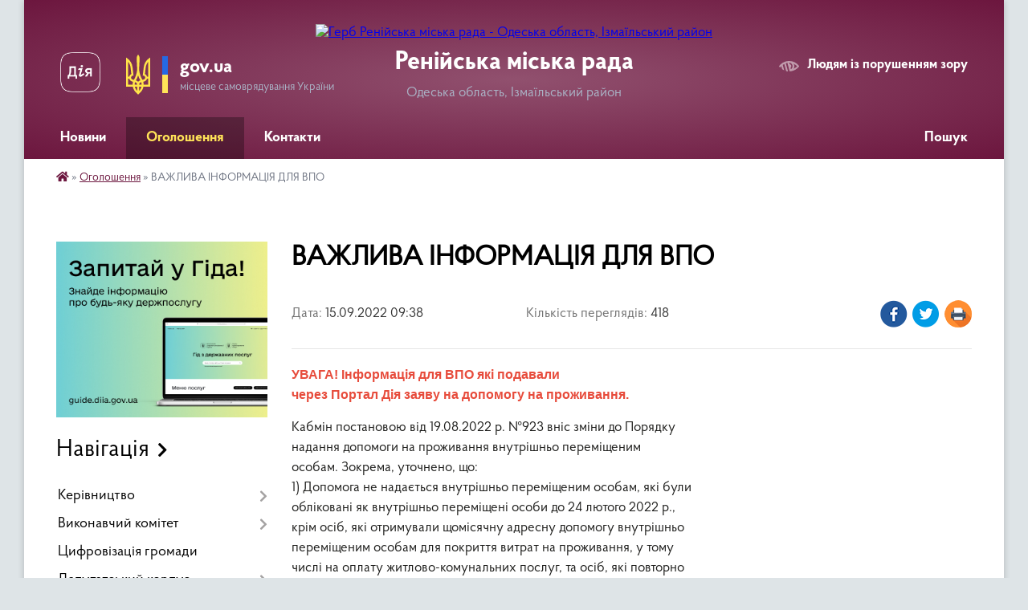

--- FILE ---
content_type: text/html; charset=UTF-8
request_url: https://reniyska-gromada.gov.ua/news/1663224044/
body_size: 13148
content:
<!DOCTYPE html>
<html lang="uk">
<head>
	<!--[if IE]><meta http-equiv="X-UA-Compatible" content="IE=edge"><![endif]-->
	<meta charset="utf-8">
	<meta name="viewport" content="width=device-width, initial-scale=1">
	<!--[if IE]><script>
		document.createElement('header');
		document.createElement('nav');
		document.createElement('main');
		document.createElement('section');
		document.createElement('article');
		document.createElement('aside');
		document.createElement('footer');
		document.createElement('figure');
		document.createElement('figcaption');
	</script><![endif]-->
	<title>ВАЖЛИВА ІНФОРМАЦІЯ ДЛЯ ВПО | Ренійська міська рада</title>
	<meta name="description" content="УВАГА! Інформація для ВПО які подавали. через Портал Дія заяву на допомогу на проживання.. . Кабмін постановою від 19.08.2022 р. №923 вніс зміни до Порядку. надання допомоги на проживання внутрішньо переміщеним. особам. ">
	<meta name="keywords" content="ВАЖЛИВА, ІНФОРМАЦІЯ, ДЛЯ, ВПО, |, Ренійська, міська, рада">

	
		<meta property="og:image" content="https://rada.info/upload/users_files/35549578/2097ac3687147edf60dd440f5b0bc80f.jpg">
	<meta property="og:image:width" content="940">
	<meta property="og:image:height" content="514">
			<meta property="og:title" content="ВАЖЛИВА ІНФОРМАЦІЯ ДЛЯ ВПО">
			<meta property="og:description" content="УВАГА! Інформація для ВПО які подавали
через Портал Дія заяву на допомогу на проживання.">
			<meta property="og:type" content="article">
	<meta property="og:url" content="https://reniyska-gromada.gov.ua/news/1663224044/">
		
		<link rel="apple-touch-icon" sizes="57x57" href="https://reniyska-gromada.gov.ua/apple-icon-57x57.png">
	<link rel="apple-touch-icon" sizes="60x60" href="https://reniyska-gromada.gov.ua/apple-icon-60x60.png">
	<link rel="apple-touch-icon" sizes="72x72" href="https://reniyska-gromada.gov.ua/apple-icon-72x72.png">
	<link rel="apple-touch-icon" sizes="76x76" href="https://reniyska-gromada.gov.ua/apple-icon-76x76.png">
	<link rel="apple-touch-icon" sizes="114x114" href="https://reniyska-gromada.gov.ua/apple-icon-114x114.png">
	<link rel="apple-touch-icon" sizes="120x120" href="https://reniyska-gromada.gov.ua/apple-icon-120x120.png">
	<link rel="apple-touch-icon" sizes="144x144" href="https://reniyska-gromada.gov.ua/apple-icon-144x144.png">
	<link rel="apple-touch-icon" sizes="152x152" href="https://reniyska-gromada.gov.ua/apple-icon-152x152.png">
	<link rel="apple-touch-icon" sizes="180x180" href="https://reniyska-gromada.gov.ua/apple-icon-180x180.png">
	<link rel="icon" type="image/png" sizes="192x192" href="https://reniyska-gromada.gov.ua/android-icon-192x192.png">
	<link rel="icon" type="image/png" sizes="32x32" href="https://reniyska-gromada.gov.ua/favicon-32x32.png">
	<link rel="icon" type="image/png" sizes="96x96" href="https://reniyska-gromada.gov.ua/favicon-96x96.png">
	<link rel="icon" type="image/png" sizes="16x16" href="https://reniyska-gromada.gov.ua/favicon-16x16.png">
	<link rel="manifest" href="https://reniyska-gromada.gov.ua/manifest.json">
	<meta name="msapplication-TileColor" content="#ffffff">
	<meta name="msapplication-TileImage" content="https://reniyska-gromada.gov.ua/ms-icon-144x144.png">
	<meta name="theme-color" content="#ffffff">
	
	<meta name=
		<meta name="robots" content="">
	
    <link rel="preload" href="https://cdnjs.cloudflare.com/ajax/libs/font-awesome/5.9.0/css/all.min.css" as="style">
	<link rel="stylesheet" href="https://cdnjs.cloudflare.com/ajax/libs/font-awesome/5.9.0/css/all.min.css" integrity="sha512-q3eWabyZPc1XTCmF+8/LuE1ozpg5xxn7iO89yfSOd5/oKvyqLngoNGsx8jq92Y8eXJ/IRxQbEC+FGSYxtk2oiw==" crossorigin="anonymous" referrerpolicy="no-referrer" />

    <link rel="preload" href="//gromada.org.ua/themes/km2/css/styles_vip.css?v=3.34" as="style">
	<link rel="stylesheet" href="//gromada.org.ua/themes/km2/css/styles_vip.css?v=3.34">
	<link rel="stylesheet" href="//gromada.org.ua/themes/km2/css/103942/theme_vip.css?v=1768825202">
	
		<!--[if lt IE 9]>
	<script src="https://oss.maxcdn.com/html5shiv/3.7.2/html5shiv.min.js"></script>
	<script src="https://oss.maxcdn.com/respond/1.4.2/respond.min.js"></script>
	<![endif]-->
	<!--[if gte IE 9]>
	<style type="text/css">
		.gradient { filter: none; }
	</style>
	<![endif]-->

</head>
<body class="">

	<a href="#top_menu" class="skip-link link" aria-label="Перейти до головного меню (Alt+1)" accesskey="1">Перейти до головного меню (Alt+1)</a>
	<a href="#left_menu" class="skip-link link" aria-label="Перейти до бічного меню (Alt+2)" accesskey="2">Перейти до бічного меню (Alt+2)</a>
    <a href="#main_content" class="skip-link link" aria-label="Перейти до головного вмісту (Alt+3)" accesskey="3">Перейти до текстового вмісту (Alt+3)</a>




	
	<div class="wrap">
		
		<header>
			<div class="header_wrap">
				<div class="logo">
					<a href="https://reniyska-gromada.gov.ua/" id="logo" class="form_2">
						<img src="https://rada.info/upload/users_files/35549578/gerb/Reni_gerb.png" alt="Герб Ренійська міська рада - Одеська область, Ізмаїльський район">
					</a>
				</div>
				<div class="title">
					<div class="slogan_1">Ренійська міська рада</div>
					<div class="slogan_2">Одеська область, Ізмаїльський район</div>
				</div>
				<div class="gov_ua_block">
					<a class="diia" href="https://diia.gov.ua/" target="_blank" rel="nofollow" title="Державні послуги онлайн"><img src="//gromada.org.ua/themes/km2/img/diia.png" alt="Логотип Diia"></a>
					<img src="//gromada.org.ua/themes/km2/img/gerb.svg" class="gerb" alt="Герб України">
					<span class="devider"></span>
					<div class="title">
						<b>gov.ua</b>
						<span>місцеве самоврядування України</span>
					</div>
				</div>
								<div class="alt_link">
					<a href="#" rel="nofollow" title="Режим високої контастності" onclick="return set_special('d30fd3f489b6629bba2184d40079af3f99208fbc');">Людям із порушенням зору</a>
				</div>
								
				<section class="top_nav">
					<nav class="main_menu" id="top_menu">
						<ul>
														<li class="">
								<a href="https://reniyska-gromada.gov.ua/news/"><span>Новини</span></a>
																							</li>
														<li class="active">
								<a href="https://reniyska-gromada.gov.ua/ogoloshennya-10-24-55-16-10-2021/"><span>Оголошення</span></a>
																							</li>
														<li class="">
								<a href="https://reniyska-gromada.gov.ua/feedback/"><span>Контакти</span></a>
																							</li>
																				</ul>
					</nav>
					&nbsp;
					<button class="menu-button" id="open-button"><i class="fas fa-bars"></i> Меню сайту</button>
					<a href="https://reniyska-gromada.gov.ua/search/" rel="nofollow" class="search_button">Пошук</a>
				</section>
				
			</div>
		</header>
				
		<section class="bread_crumbs">
		<div xmlns:v="http://rdf.data-vocabulary.org/#"><a href="https://reniyska-gromada.gov.ua/" title="Головна сторінка"><i class="fas fa-home"></i></a> &raquo; <a href="https://reniyska-gromada.gov.ua/ogoloshennya-10-24-55-16-10-2021/" aria-current="page">Оголошення</a>  &raquo; <span>ВАЖЛИВА ІНФОРМАЦІЯ ДЛЯ ВПО</span></div>
	</section>
	
	<section class="center_block">
		<div class="row">
			<div class="grid-25 fr">
				<aside>
				
										<div class="diia_guide">
						<a href="https://guide.diia.gov.ua/" rel="nofollow" target="_blank" title="Гід державних послуг"><img src="https://gromada.org.ua/upload/diia_guide.jpg" alt="Банер - гід державних послуг"></a>
					</div>
									
										<div class="sidebar_title">Навігація</div>
										
					<nav class="sidebar_menu" id="left_menu">
						<ul>
														<li class=" has-sub">
								<a href="https://reniyska-gromada.gov.ua/kerivnictvo-10-28-31-16-10-2021/"><span>Керівництво</span></a>
																<button onclick="return show_next_level(this);" aria-label="Показати підменю"></button>
																								<ul>
																		<li class="">
										<a href="https://reniyska-gromada.gov.ua/miskij-golova-09-23-16-23-09-2025/"><span>Міський голова</span></a>
																													</li>
																		<li class="">
										<a href="https://reniyska-gromada.gov.ua/pershij-zastupnik-miskogo-golovi-09-23-36-23-09-2025/"><span>Перший заступник міського голови</span></a>
																													</li>
																		<li class="">
										<a href="https://reniyska-gromada.gov.ua/zastupniki-miskogo-golovi-z-pitan-diyalnosti-vikonavchih-organiv-09-23-49-23-09-2025/"><span>Заступники міського голови з питань діяльності виконавчих органів</span></a>
																													</li>
																		<li class="">
										<a href="https://reniyska-gromada.gov.ua/sekretar-miskoi-radi-09-24-02-23-09-2025/"><span>Секретар міської ради</span></a>
																													</li>
																		<li class="">
										<a href="https://reniyska-gromada.gov.ua/kerujuchij-spravami-vikonavchogo-komitetu-09-24-24-23-09-2025/"><span>Керуючий справами (секретар) виконавчого комітету</span></a>
																													</li>
																		<li class="">
										<a href="https://reniyska-gromada.gov.ua/starosti-09-24-36-23-09-2025/"><span>Старости</span></a>
																													</li>
																										</ul>
															</li>
														<li class=" has-sub">
								<a href="https://reniyska-gromada.gov.ua/vikonavchij-komitet-10-34-08-16-10-2021/"><span>Виконавчий комітет</span></a>
																<button onclick="return show_next_level(this);" aria-label="Показати підменю"></button>
																								<ul>
																		<li class="">
										<a href="https://reniyska-gromada.gov.ua/sklad-vikonavchogo-komitetu-10-34-36-16-10-2021/"><span>Склад виконавчого комітету</span></a>
																													</li>
																		<li class="">
										<a href="https://reniyska-gromada.gov.ua/aparat-vikonavchogo-komitetu-10-35-02-16-10-2021/"><span>Апарат виконавчого комітету</span></a>
																													</li>
																		<li class="">
										<a href="https://reniyska-gromada.gov.ua/pasporta-bjudzhetnih-program-10-35-30-16-10-2021/"><span>Паспорта бюджетних програм</span></a>
																													</li>
																		<li class="">
										<a href="https://reniyska-gromada.gov.ua/reglament-16-20-17-26-01-2022/"><span>Положення</span></a>
																													</li>
																										</ul>
															</li>
														<li class="">
								<a href="https://reniyska-gromada.gov.ua/cifrovizaciya-gromadi-14-06-16-05-11-2021/"><span>Цифровізація громади</span></a>
																							</li>
														<li class=" has-sub">
								<a href="https://reniyska-gromada.gov.ua/deputatskij-korpus-10-37-43-16-10-2021/"><span>Депутатський корпус</span></a>
																<button onclick="return show_next_level(this);" aria-label="Показати підменю"></button>
																								<ul>
																		<li class="">
										<a href="https://reniyska-gromada.gov.ua/sklad-deputatskogo-korpusu-10-38-24-16-10-2021/"><span>Склад депутатського корпусу</span></a>
																													</li>
																		<li class="">
										<a href="https://reniyska-gromada.gov.ua/grafik-prijomu-gromadyan-10-38-59-16-10-2021/"><span>Графік прийому громадян</span></a>
																													</li>
																		<li class="">
										<a href="https://reniyska-gromada.gov.ua/poimenne-golosuvannya-10-39-26-16-10-2021/"><span>Поіменне голосування</span></a>
																													</li>
																		<li class="">
										<a href="https://reniyska-gromada.gov.ua/reglament-10-40-02-16-10-2021/"><span>Регламент</span></a>
																													</li>
																		<li class="">
										<a href="https://reniyska-gromada.gov.ua/statut-10-40-25-16-10-2021/"><span>Статут</span></a>
																													</li>
																		<li class=" has-sub">
										<a href="https://reniyska-gromada.gov.ua/postijni-komisii-10-40-52-16-10-2021/"><span>Постійні комісії</span></a>
																				<button onclick="return show_next_level(this);" aria-label="Показати підменю"></button>
																														<ul>
																						<li><a href="https://reniyska-gromada.gov.ua/grafik-roboti-09-17-45-16-02-2022/"><span>Графік роботи</span></a></li>
																																</ul>
																			</li>
																		<li class="">
										<a href="https://reniyska-gromada.gov.ua/deputatski-frakcii-16-17-09-26-01-2022/"><span>Депутатські фракції</span></a>
																													</li>
																		<li class=" has-sub">
										<a href="https://reniyska-gromada.gov.ua/8-grafik-roboti-postijnih-deputatskih-komisij-11-51-06-08-04-2025/"><span>Графік роботи постійних депутатських комісій</span></a>
																				<button onclick="return show_next_level(this);" aria-label="Показати підменю"></button>
																														<ul>
																						<li><a href="https://reniyska-gromada.gov.ua/2024-11-52-40-08-04-2025/"><span>2024</span></a></li>
																						<li><a href="https://reniyska-gromada.gov.ua/2025-11-53-20-08-04-2025/"><span>2025</span></a></li>
																																</ul>
																			</li>
																										</ul>
															</li>
														<li class=" has-sub">
								<a href="https://reniyska-gromada.gov.ua/vikonavchi-organi-vladi-10-49-14-16-10-2021/"><span>Виконавчі органи ради</span></a>
																<button onclick="return show_next_level(this);" aria-label="Показати підменю"></button>
																								<ul>
																		<li class=" has-sub">
										<a href="https://reniyska-gromada.gov.ua/viddil-osvita-10-49-38-16-10-2021/"><span>Відділ освіти</span></a>
																				<button onclick="return show_next_level(this);" aria-label="Показати підменю"></button>
																														<ul>
																						<li><a href="https://reniyska-gromada.gov.ua/informaciya-10-52-35-16-10-2021/"><span>Загальна інформація</span></a></li>
																						<li><a href="https://reniyska-gromada.gov.ua/pasporta-bjudzhetnih-program-10-53-05-16-10-2021/"><span>Паспорта бюджетних програм</span></a></li>
																						<li><a href="https://reniyska-gromada.gov.ua/reestraciya-v-zdo-11-11-30-26-12-2024/"><span>Реєстрація в ЗДО</span></a></li>
																																</ul>
																			</li>
																		<li class=" has-sub">
										<a href="https://reniyska-gromada.gov.ua/viddil-kultura-10-54-06-16-10-2021/"><span>Відділ культури, туризму, молоді та спорту</span></a>
																				<button onclick="return show_next_level(this);" aria-label="Показати підменю"></button>
																														<ul>
																						<li><a href="https://reniyska-gromada.gov.ua/informaciya-10-54-33-16-10-2021/"><span>Загальна інформація</span></a></li>
																						<li><a href="https://reniyska-gromada.gov.ua/pasporta-bjudzhetnih-program-10-54-57-16-10-2021/"><span>Паспорта бюджетних програм</span></a></li>
																																</ul>
																			</li>
																		<li class=" has-sub">
										<a href="https://reniyska-gromada.gov.ua/finansovogo-upravlinnya-11-09-45-16-10-2021/"><span>Фінансове управління</span></a>
																				<button onclick="return show_next_level(this);" aria-label="Показати підменю"></button>
																														<ul>
																						<li><a href="https://reniyska-gromada.gov.ua/informaciya-11-10-11-16-10-2021/"><span>Інформація</span></a></li>
																						<li><a href="https://reniyska-gromada.gov.ua/pasporta-bjudzhetnih-program-11-10-33-16-10-2021/"><span>Паспорта бюджетних програм</span></a></li>
																																</ul>
																			</li>
																		<li class=" has-sub">
										<a href="https://reniyska-gromada.gov.ua/sluzhba-u-spravah-ditej-11-10-56-16-10-2021/"><span>Служба у справах дітей</span></a>
																				<button onclick="return show_next_level(this);" aria-label="Показати підменю"></button>
																														<ul>
																						<li><a href="https://reniyska-gromada.gov.ua/informaciya-11-11-27-16-10-2021/"><span>Інформація</span></a></li>
																						<li><a href="https://reniyska-gromada.gov.ua/pasporta-bjudzhetnih-program-11-11-58-16-10-2021/"><span>Паспорта бюджетних програм</span></a></li>
																																</ul>
																			</li>
																										</ul>
															</li>
														<li class="">
								<a href="https://reniyska-gromada.gov.ua/informaciya-roboti-komisij-schodo-nadannya-kompensacii-poshkodzhenogo-majna-v-naslidok-bojovih-dij-14-07-38-12-10-2023/"><span>Інформація роботи комісій щодо надання компенсації пошкодженого майна внаслідок бойових дій</span></a>
																							</li>
														<li class="">
								<a href="https://reniyska-gromada.gov.ua/informaciya-dlya-vnutrishno-peremischenih-osib-10-25-30-17-08-2023/"><span>Інформація для внутрішньо переміщених осіб</span></a>
																							</li>
														<li class="">
								<a href="https://reniyska-gromada.gov.ua/miscevi-podatki-ta-zbori-13-13-11-04-11-2021/"><span>Місцеві податки та збори</span></a>
																							</li>
														<li class=" has-sub">
								<a href="https://reniyska-gromada.gov.ua/cnap-11-12-25-16-10-2021/"><span>Відділ «Центр надання адміністративних послуг» апарату виконавчого комітету Ренійської міської ради Ізмаїльського району Одеської області</span></a>
																<button onclick="return show_next_level(this);" aria-label="Показати підменю"></button>
																								<ul>
																		<li class="">
										<a href="https://reniyska-gromada.gov.ua/zagalna-informaciya-11-14-57-16-10-2021/"><span>Загальна інформація</span></a>
																													</li>
																		<li class="">
										<a href="https://reniyska-gromada.gov.ua/grafik-roboti-11-12-50-16-10-2021/"><span>Графік роботи</span></a>
																													</li>
																		<li class="">
										<a href="https://reniyska-gromada.gov.ua/perelik-administrativnih-poslug-11-13-33-16-10-2021/"><span>Перелік адміністративних послуг</span></a>
																													</li>
																		<li class="">
										<a href="https://reniyska-gromada.gov.ua/informacijna-kartka-administrativnoi-poslugi-11-14-03-16-10-2021/"><span>Інформаційні картки адміністративних послуг</span></a>
																													</li>
																		<li class="">
										<a href="https://reniyska-gromada.gov.ua/reglament-11-14-26-16-10-2021/"><span>Регламент</span></a>
																													</li>
																		<li class="">
										<a href="https://reniyska-gromada.gov.ua/qrkodi-dlya-sheringu-dokumentiv-v-dii-11-33-51-10-06-2022/"><span>QR-коди для шерінгу документів в Дії</span></a>
																													</li>
																		<li class="">
										<a href="https://reniyska-gromada.gov.ua/platizhni-rekviziti-dlya-oplati-platnih-administrativnih-poslug-14-03-33-28-09-2023/"><span>Платіжні реквізити для оплати платних адміністративних послуг</span></a>
																													</li>
																		<li class="">
										<a href="https://reniyska-gromada.gov.ua/informaciya-dlya-naselennya-12-18-33-12-02-2025/"><span>Інформація для населення</span></a>
																													</li>
																		<li class="">
										<a href="https://reniyska-gromada.gov.ua/edine-vikno-veterana-10-46-36-28-02-2025/"><span>"Єдине вікно ветерана"</span></a>
																													</li>
																		<li class="">
										<a href="https://reniyska-gromada.gov.ua/viddil-centr-nadannya-administrativnih-poslug-aparatu-vikonavchogo-komitetu-renijskoi-miskoi-radi-izmailskogo-rajonu-odeskoi-oblasti-14-45-34-22-07-2025/"><span>Пересувне віддалене робоче місце</span></a>
																													</li>
																		<li class="">
										<a href="https://reniyska-gromada.gov.ua/polozhennya-pro-cnap-17-32-57-13-06-2023/"><span>Положення про ЦНАП</span></a>
																													</li>
																										</ul>
															</li>
														<li class=" has-sub">
								<a href="https://reniyska-gromada.gov.ua/viddil-socialnogo-zahistu-naselennya-renijskoi-miskoi-radi-izmailskogo-rajonu-odeskoi-oblasti-12-33-17-15-07-2025/"><span>Відділ соціального захисту населення Ренійської міської ради Ізмаїльського району Одеської області</span></a>
																<button onclick="return show_next_level(this);" aria-label="Показати підменю"></button>
																								<ul>
																		<li class="">
										<a href="https://reniyska-gromada.gov.ua/zagalna-informaciya-15-17-42-29-09-2025/"><span>Загальна інформація</span></a>
																													</li>
																		<li class="">
										<a href="https://reniyska-gromada.gov.ua/grafik-roboti-17-18-10-11-09-2025/"><span>Графік роботи</span></a>
																													</li>
																										</ul>
															</li>
														<li class=" has-sub">
								<a href="https://reniyska-gromada.gov.ua/oficijni-dokumenti-11-15-20-16-10-2021/"><span>Офіційні документи</span></a>
																<button onclick="return show_next_level(this);" aria-label="Показати підменю"></button>
																								<ul>
																		<li class="">
										<a href="https://reniyska-gromada.gov.ua/rozporyadzhennya-miskogo-golovi-11-15-46-16-10-2021/"><span>Розпорядження міського голови</span></a>
																													</li>
																		<li class="">
										<a href="https://reniyska-gromada.gov.ua/proekti-rishen-miskoi-radi-11-16-12-16-10-2021/"><span>Проєкти рішень міської ради</span></a>
																													</li>
																		<li class=" has-sub">
										<a href="https://reniyska-gromada.gov.ua/rishennya-miskoi-radi-11-16-45-16-10-2021/"><span>Рішення міської ради</span></a>
																				<button onclick="return show_next_level(this);" aria-label="Показати підменю"></button>
																														<ul>
																						<li><a href="https://reniyska-gromada.gov.ua/perelik-rishen-20oi-pozachergovoi-sesii-renijskoi-miskoi-radi-viii-sklikannya-15-44-09-18-02-2022/"><span>ПЕРЕЛІК  рішень 20-ої позачергової сесії Ренійської міської ради VIII скликання</span></a></li>
																																</ul>
																			</li>
																		<li class="">
										<a href="https://reniyska-gromada.gov.ua/proekti-rishen-vikonavchogo-komitetu-11-17-22-16-10-2021/"><span>Проєкти рішень виконавчого комітету</span></a>
																													</li>
																		<li class=" has-sub">
										<a href="https://reniyska-gromada.gov.ua/rishennya-vikonavchogo-komitetu-11-17-49-16-10-2021/"><span>Рішення виконавчого комітету</span></a>
																				<button onclick="return show_next_level(this);" aria-label="Показати підменю"></button>
																														<ul>
																						<li><a href="https://reniyska-gromada.gov.ua/rishennya-vikonavchogo-komitetu-2025-12-31-55-21-01-2025/"><span>Рішення виконавчого комітету за 2025 рік</span></a></li>
																																</ul>
																			</li>
																		<li class="">
										<a href="https://reniyska-gromada.gov.ua/protokoli-vikonavchogo-komitetu-11-18-20-16-10-2021/"><span>Протоколи виконавчого комітету</span></a>
																													</li>
																		<li class="">
										<a href="https://reniyska-gromada.gov.ua/protokoli-komisii-z-pitan-tb-ta-ns-11-18-49-16-10-2021/"><span>Протоколи Комісії з питань ТБ та НС</span></a>
																													</li>
																		<li class="">
										<a href="https://reniyska-gromada.gov.ua/reestr-galuzevihmizhgaluzevih-teritorialnih-ugod-kolektivnih-dogovoriv-zmin-i-dopovnen-do-nih-11-19-21-16-10-2021/"><span>Реєстр галузевих (міжгалузевих), територіальних угод, колективних договорів, змін і доповнень до них</span></a>
																													</li>
																		<li class="">
										<a href="https://reniyska-gromada.gov.ua/komunalne-majno-09-16-20-12-11-2021/"><span>Комунальне майно</span></a>
																													</li>
																		<li class="">
										<a href="https://reniyska-gromada.gov.ua/mistobuduvannya-ta-arhitektura-09-43-34-24-11-2021/"><span>Містобудування та архітектура</span></a>
																													</li>
																										</ul>
															</li>
														<li class=" has-sub">
								<a href="https://reniyska-gromada.gov.ua/kadrova-politika-11-19-53-16-10-2021/"><span>Кадрова політика</span></a>
																<button onclick="return show_next_level(this);" aria-label="Показати підменю"></button>
																								<ul>
																		<li class="">
										<a href="https://reniyska-gromada.gov.ua/vakansii-12-00-32-12-09-2025/"><span>Вакансії</span></a>
																													</li>
																										</ul>
															</li>
														<li class="">
								<a href="https://reniyska-gromada.gov.ua/renijska-rajona-filiya-odeskogo-oblasnogo-centu-11-20-37-16-10-2021/"><span>Ренійський відділ Ізмаїльської філії Одеського обласного центру зайнятості</span></a>
																							</li>
														<li class="">
								<a href="https://reniyska-gromada.gov.ua/realizaciya-zakonu-pro-ochischennya-vladi-11-21-00-16-10-2021/"><span>Реалізація Закону «Про очищення влади»</span></a>
																							</li>
														<li class="">
								<a href="https://reniyska-gromada.gov.ua/derzhavna-podatkova-sluzhba-informue-11-21-22-16-10-2021/"><span>Державна податкова служба інформує</span></a>
																							</li>
														<li class=" has-sub">
								<a href="https://reniyska-gromada.gov.ua/ku-centr-nadannya-socialnih-poslug-09-11-44-12-11-2021/"><span>КУ «Центр надання соціальних послуг»</span></a>
																<button onclick="return show_next_level(this);" aria-label="Показати підменю"></button>
																								<ul>
																		<li class="">
										<a href="https://reniyska-gromada.gov.ua/zagalna-informaciya-17-40-22-11-09-2025/"><span>Загальна інформація</span></a>
																													</li>
																		<li class="">
										<a href="https://reniyska-gromada.gov.ua/grafik-roboti-17-44-40-11-09-2025/"><span>Графік роботи</span></a>
																													</li>
																		<li class="">
										<a href="https://reniyska-gromada.gov.ua/pro-nas-15-24-51-08-10-2025/"><span>Про нас</span></a>
																													</li>
																										</ul>
															</li>
														<li class="">
								<a href="https://reniyska-gromada.gov.ua/gromadski-obgovorennya-12-29-29-08-04-2022/"><span>Громадські обговорення</span></a>
																							</li>
														<li class=" has-sub">
								<a href="https://reniyska-gromada.gov.ua/komunalne-pidpriemstvo-vodokanal renijskoi-miskoi-radi-16-32-42-27-03-2023/"><span>Комунальне Підприємство «ВОДОКАНАЛ» Ренійської міської ради</span></a>
																<button onclick="return show_next_level(this);" aria-label="Показати підменю"></button>
																								<ul>
																		<li class="">
										<a href="https://reniyska-gromada.gov.ua/novini-16-36-11-27-03-2023/"><span>Новини</span></a>
																													</li>
																		<li class="">
										<a href="https://reniyska-gromada.gov.ua/korisna-informaciya-16-44-06-27-03-2023/"><span>Корисна інформація</span></a>
																													</li>
																										</ul>
															</li>
														<li class=" has-sub">
								<a href="https://reniyska-gromada.gov.ua/regulyatorna-politika-15-47-27-02-06-2022/"><span>Регуляторна політика</span></a>
																<button onclick="return show_next_level(this);" aria-label="Показати підменю"></button>
																								<ul>
																		<li class="">
										<a href="https://reniyska-gromada.gov.ua/vidpovidalna-posadova-osoba-z-derzhavnoi-regulyatornoi-politiki-15-48-38-02-06-2022/"><span>Відповідальна посадова особа з державної регуляторної політики</span></a>
																													</li>
																		<li class=" has-sub">
										<a href="https://reniyska-gromada.gov.ua/pro-zatverdzhennya-planu-diyalnosti-z-pidgotovki-proektiv-regulyatornih-aktiv-ta-vidstezhen-ih-rezultativnosti-15-51-03-02-06-2022/"><span>Про затвердження плану діяльності з підготовки проектів регуляторних актів та відстежень їх результативності</span></a>
																				<button onclick="return show_next_level(this);" aria-label="Показати підменю"></button>
																														<ul>
																						<li><a href="https://reniyska-gromada.gov.ua/2023-rik-17-53-03-26-09-2025/"><span>2023 рік</span></a></li>
																						<li><a href="https://reniyska-gromada.gov.ua/2022-rik-17-54-43-26-09-2025/"><span>2022 рік</span></a></li>
																						<li><a href="https://reniyska-gromada.gov.ua/2021-rik-17-56-11-26-09-2025/"><span>2021 рік</span></a></li>
																						<li><a href="https://reniyska-gromada.gov.ua/2020-rik-17-58-12-26-09-2025/"><span>2020 рік</span></a></li>
																						<li><a href="https://reniyska-gromada.gov.ua/2019-rik-17-58-48-26-09-2025/"><span>2019 рік</span></a></li>
																																</ul>
																			</li>
																		<li class=" has-sub">
										<a href="https://reniyska-gromada.gov.ua/poryadok-prisvoennya-ta-zmini-poshtovih-adres-ob’ektam-neruhomogo-majna-v-misti-reni-15-52-11-02-06-2022/"><span>Проекти регуляторних актів</span></a>
																				<button onclick="return show_next_level(this);" aria-label="Показати підменю"></button>
																														<ul>
																						<li><a href="https://reniyska-gromada.gov.ua/2021-rik-18-16-45-26-09-2025/"><span>2021 рік</span></a></li>
																						<li><a href="https://reniyska-gromada.gov.ua/2019-rik-18-17-33-26-09-2025/"><span>2019 рік</span></a></li>
																																</ul>
																			</li>
																		<li class=" has-sub">
										<a href="https://reniyska-gromada.gov.ua/analiz-regulyatornogo-vplivu-proektu-rishennya-renijskoi-miskoi-radi-15-53-05-02-06-2022/"><span>Аналіз регуляторного впливу проекту рішення Ренійської міської ради</span></a>
																				<button onclick="return show_next_level(this);" aria-label="Показати підменю"></button>
																														<ul>
																						<li><a href="https://reniyska-gromada.gov.ua/2021-rik-18-29-29-26-09-2025/"><span>2021 рік</span></a></li>
																						<li><a href="https://reniyska-gromada.gov.ua/2019-rik-18-30-12-26-09-2025/"><span>2019 рік</span></a></li>
																																</ul>
																			</li>
																		<li class="">
										<a href="https://reniyska-gromada.gov.ua/reestr-dijuchih-regulyatornih-aktiv-15-53-38-02-06-2022/"><span>Реєстр діючих регуляторних актів</span></a>
																													</li>
																		<li class="">
										<a href="https://reniyska-gromada.gov.ua/povidomlennya-17-25-11-26-09-2025/"><span>Повідомлення </span></a>
																													</li>
																		<li class=" has-sub">
										<a href="https://reniyska-gromada.gov.ua/arhiv-18-02-56-26-09-2025/"><span>Архів</span></a>
																				<button onclick="return show_next_level(this);" aria-label="Показати підменю"></button>
																														<ul>
																						<li><a href="https://reniyska-gromada.gov.ua/2021-rik-18-09-23-26-09-2025/"><span>2021 рік</span></a></li>
																																</ul>
																			</li>
																		<li class="">
										<a href="https://reniyska-gromada.gov.ua/informaciya-pro-zdijsnennya-regulyatornoi-diyalnosti-19-04-20-26-09-2025/"><span>Інформація про здійснення регуляторної діяльності</span></a>
																													</li>
																		<li class="">
										<a href="https://reniyska-gromada.gov.ua/zviti-pro-vidstezhennya-rezultativnosti-regulyatornih-aktiv-19-07-42-26-09-2025/"><span>Звіти про відстеження результативності регуляторних актів</span></a>
																													</li>
																										</ul>
															</li>
														<li class="">
								<a href="https://reniyska-gromada.gov.ua/mentalne-zdorovya-11-21-11-08-01-2026/"><span>МЕНТАЛЬНЕ ЗДОРОВ'Я РЕНІЙСЬКОЇ ГРОМАДИ</span></a>
																							</li>
														<li class="">
								<a href="https://reniyska-gromada.gov.ua/privatizaciya-komunalnogo-majna-16-02-15-13-11-2025/"><span>ПРИВАТИЗАЦІЯ комунального майна</span></a>
																							</li>
														<li class="">
								<a href="https://reniyska-gromada.gov.ua/golovne-upravlinnya-derzhpraci-v-odeskij-oblasti-09-27-39-18-03-2022/"><span>Головне управління Держпраці в Одеській області</span></a>
																							</li>
														<li class="">
								<a href="https://reniyska-gromada.gov.ua/main/"><span>На головну</span></a>
																							</li>
														<li class="">
								<a href="https://reniyska-gromada.gov.ua/bezbarernist-16-31-07-05-07-2023/"><span>Безбар'єрність</span></a>
																							</li>
														<li class=" has-sub">
								<a href="https://reniyska-gromada.gov.ua/civilnij-zahist-naselennya-16-53-22-19-06-2023/"><span>ЦИВІЛЬНИЙ ЗАХИСТ НАСЕЛЕННЯ</span></a>
																<button onclick="return show_next_level(this);" aria-label="Показати підменю"></button>
																								<ul>
																		<li class="">
										<a href="https://reniyska-gromada.gov.ua/oficeriryatuvalnik-gromadi-10-21-11-16-10-2025/"><span>Ізмаїльське районне управління цивільного захисту та превентивної діяльності Головного управління ДСНС України в Одеській області</span></a>
																													</li>
																		<li class="">
										<a href="https://reniyska-gromada.gov.ua/gumanitarna-dopomoga-12-47-47-29-09-2025/"><span>Гуманітарна допомога</span></a>
																													</li>
																		<li class="">
										<a href="https://reniyska-gromada.gov.ua/obmezhennya-prav-ljudini-12-34-23-29-09-2025/"><span>Обмеження прав людини</span></a>
																													</li>
																		<li class="">
										<a href="https://reniyska-gromada.gov.ua/poperedzhennya-pro-zagrozi-12-15-14-29-09-2025/"><span>Попередження про загрози</span></a>
																													</li>
																										</ul>
															</li>
														<li class="">
								<a href="https://reniyska-gromada.gov.ua/publichni-investicii-10-50-30-31-10-2025/"><span>Публічні інвестиції</span></a>
																							</li>
														<li class="">
								<a href="https://reniyska-gromada.gov.ua/investecijna-diyalnist-09-56-45-08-09-2023/"><span>Інвестиційна діяльність</span></a>
																							</li>
														<li class=" has-sub">
								<a href="https://reniyska-gromada.gov.ua/komunalni-pidpriemstva-renijskoi-miskoi-radi-16-07-59-02-01-2024/"><span>Комунальні підприємства Ренійської міської ради</span></a>
																<button onclick="return show_next_level(this);" aria-label="Показати підменю"></button>
																								<ul>
																		<li class="">
										<a href="https://reniyska-gromada.gov.ua/viktoriya-16-08-59-02-01-2024/"><span>"Вікторія"</span></a>
																													</li>
																		<li class="">
										<a href="https://reniyska-gromada.gov.ua/izvurkaragach-16-09-19-02-01-2024/"><span>"Ізвур-Карагач"</span></a>
																													</li>
																		<li class="">
										<a href="https://reniyska-gromada.gov.ua/komunalnik-16-10-25-02-01-2024/"><span>"Комунальник"</span></a>
																													</li>
																		<li class="">
										<a href="https://reniyska-gromada.gov.ua/dzherelo-16-10-38-02-01-2024/"><span>"Джерело"</span></a>
																													</li>
																		<li class="">
										<a href="https://reniyska-gromada.gov.ua/uspih-16-10-52-02-01-2024/"><span>"Успіх"</span></a>
																													</li>
																		<li class="">
										<a href="https://reniyska-gromada.gov.ua/garant-16-11-04-02-01-2024/"><span>"Гарант"</span></a>
																													</li>
																										</ul>
															</li>
														<li class="">
								<a href="https://reniyska-gromada.gov.ua/prizovnikam-10-37-51-24-01-2024/"><span>Призовникам</span></a>
																							</li>
														<li class=" has-sub">
								<a href="https://reniyska-gromada.gov.ua/komunalne-nekomercijne-pidpriemstvo-centralna-miska-likarnya-renijskoi-miskoi-radi-11-16-21-15-04-2024/"><span>КОМУНАЛЬНЕ НЕКОМЕРЦІЙНЕ ПІДПРИЄМСТВО «ЦЕНТРАЛЬНА МІСЬКА ЛІКАРНЯ РЕНІЙСЬКОЇ МІСЬКОЇ РАДИ»</span></a>
																<button onclick="return show_next_level(this);" aria-label="Показати підменю"></button>
																								<ul>
																		<li class="">
										<a href="https://reniyska-gromada.gov.ua/grafik-prijomu-likariv-11-20-15-15-04-2024/"><span>Графік прийому лікарів</span></a>
																													</li>
																										</ul>
															</li>
														<li class="">
								<a href="https://reniyska-gromada.gov.ua/komunalne-nekomercijne-pidpriemstvo-renijskij-centr-pervinnoi-medikosanitarnoi-dopomogi-renijskoi-miskoi-radi-15-51-38-24-10-2024/"><span>КОМУНАЛЬНЕ НЕКОМЕРЦІЙНЕ ПІДПРИЄМСТВО «Ренійський центр первинної медико-санітарної допомоги» Ренійської міської ради</span></a>
																							</li>
														<li class="">
								<a href="https://reniyska-gromada.gov.ua/obҐruntuvannya-15-40-23-10-11-2023/"><span>ОБҐРУНТУВАННЯ</span></a>
																							</li>
														<li class="">
								<a href="https://reniyska-gromada.gov.ua/spisok-gromadyan-yaki-koristujutsya-pravom-pozachergovogo-oderzhannya-zhilih-primischen-vikonavchogo-komitetu-renijskoi-miskoi-radi-izmailsk-14-49-55-07-01-2025/"><span>СПИСОК громадян, які користуються правом одержання жилих приміщень виконавчого комітету Ренійської міської ради Ізмаїльського району Одеської області станом на 01.01.2026 року</span></a>
																							</li>
													</ul>
						
												
					</nav>

									
											<div class="sidebar_title">Особистий кабінет користувача</div>

<div class="petition_block">

		<div class="alert alert-warning">
		Ви не авторизовані. Для того, щоб мати змогу створювати або підтримувати петиції<br>
		<a href="#auth_petition" class="open-popup add_petition btn btn-yellow btn-small btn-block" style="margin-top: 10px;"><i class="fa fa-user"></i> авторизуйтесь</a>
	</div>
		
			<h2 style="margin: 30px 0;">Система петицій</h2>
		
					<div class="none_petition">Немає петицій, за які можна голосувати</div>
						
		
	
</div>
					
					
					
					
										<div id="banner_block">

						<p><a rel="nofollow" href="https://e-dem.ua/"><img alt="Фото без опису"  src="https://rada.info/upload/users_files/35549578/025afb062028c1f287454af43eb67abf.png" style="width: 225px; height: 79px;" /></a></p>

<p><a rel="nofollow" href="https://howareu.com/"><img alt="Фото без опису" src="https://rada.info/upload/users_files/35549578/b1b78d92c0648e3f2b0a2f65b0eb5d87.png" style="width: 200px; height: 200px;" /></a></p>

<p><img alt="Фото без опису" src="https://rada.info/upload/users_files/35549578/84196dbaab1cc6d925d0d19d63c02ff9.png" style="width: 200px; height: 202px;" /></p>

<p><a rel="nofollow" href="https://dsp.gov.ua/"><img alt="Фото без опису" src="https://rada.info/upload/users_files/35549578/88124aefb4843dbe729aceec475acc00.jpg" style="width: 200px; height: 113px;" /></a></p>

<p><a rel="nofollow" href="http://od.ukrstat.gov.ua/"><img alt="Фото без опису" src="https://rada.info/upload/users_files/35549578/c4addad087d18be9dc95941bee5685b1.png" style="width: 200px; height: 80px;" /></a></p>

<p><img alt="Фото без опису" src="https://rada.info/upload/users_files/35549578/06c28f74ab0bd3ba65a87b35c6f6de3c.jpg" style="width: 200px; height: 100px;" /></p>

<p><a rel="nofollow" href="https://u24.gov.ua/"><img alt="Фото без опису" src="https://rada.info/upload/users_files/35549578/5957b0f43e40f7fa3701da1ace084442.jpg" style="width: 200px; height: 105px;" /></a></p>

<p><a rel="nofollow" href="https://oblrada.od.gov.ua/"><img alt="Фото без опису" src="https://rada.info/upload/users_files/35549578/82c2df3957e35b16a1ee1ea59097e21b.jpg" style="width: 200px; height: 209px;" /></a></p>

<p><a rel="nofollow" href="https://oda.odessa.gov.ua/" target="_blank"><img alt="Фото без опису" src="https://rada.info/upload/users_files/35549578/7a8e91cea563fd83324fbbcde09fefac.png" style="width: 200px; height: 109px;" /></a></p>

<p><a rel="nofollow" href="https://egap.in.ua/" target="_blank"><img alt="Фото без опису" src="https://rada.info/upload/users_files/35549578/21ee782d7b27860270f0bbd3e1890b94.png" style="width: 200px; height: 151px;" /></a></p>

<p><a rel="nofollow" href="https://www.legalaid.gov.ua/"><img alt="Фото без опису" src="https://rada.info/upload/users_files/35549578/c541fa23184e95d5c51d31340611f373.png" style="width: 200px; height: 200px;" /></a></p>

<p><a rel="nofollow" href="https://auc.org.ua/" target="_blank"><img alt="Фото без опису" src="https://rada.info/upload/users_files/35549578/70f1cb1927a58a60987deb9b55f0a29a.png" style="width: 200px; height: 119px; border-width: 0px; border-style: solid;" /></a></p>

<p><a rel="nofollow" href="https://proukraine.com.ua"><img alt="proukraine.com.ua" src="https://rada.info/upload/users_files/35549578/f98e1ad67d57cbc91de3102eac068a96.jpeg" style="width: 200px; height: 167px;" /></a></p>

<p><a rel="nofollow" href="https://rdaod.com.ua/ua/main"><img alt="Фото без опису" src="https://rada.info/upload/users_files/35549578/8f8a149464e2108c2f090026e0d65427.png" style="width: 200px; height: 54px;" /></a></p>

<p><img alt="https://t.me/VPO_Reni" src="https://rada.info/upload/users_files/35549578/432be5c710bc7269ad9cae4eb46efab7.jpg" style="width: 200px; height: 281px;" /></p>
						<div class="clearfix"></div>

						
						<div class="clearfix"></div>

					</div>
				
				</aside>
			</div>
			<div class="grid-75">

				<main id="main_content">

																		<h1>ВАЖЛИВА ІНФОРМАЦІЯ ДЛЯ ВПО</h1>


<div class="row ">
	<div class="grid-30 one_news_date">
		Дата: <span>15.09.2022 09:38</span>
	</div>
	<div class="grid-30 one_news_count">
		Кількість переглядів: <span>418</span>
	</div>
		<div class="grid-30 one_news_socials">
		<button class="social_share" data-type="fb"><img src="//gromada.org.ua/themes/km2/img/share/fb.png" alt="Іконка Фейсбук"></button>
		<button class="social_share" data-type="tw"><img src="//gromada.org.ua/themes/km2/img/share/tw.png" alt="Іконка Твітер"></button>
		<button class="print_btn" onclick="window.print();"><img src="//gromada.org.ua/themes/km2/img/share/print.png" alt="Іконка принтера"></button>
	</div>
		<div class="clearfix"></div>
</div>

<hr>

<p><span style="color:#e74c3c;"><strong><span style="font-size:16px;"><span style="font-family:Arial,Helvetica,sans-serif;">УВАГА! Інформація для ВПО які подавали<br />
через Портал Дія заяву на допомогу на проживання.</span></span></strong></span></p>

<p>Кабмін постановою&nbsp;від 19.08.2022 р. №923&nbsp;вніс зміни до&nbsp;Порядку<br />
надання допомоги на проживання внутрішньо переміщеним<br />
особам.&nbsp;Зокрема, уточнено, що:<br />
1)&nbsp;Допомога не надається внутрішньо переміщеним особам, які були<br />
обліковані як внутрішньо переміщені особи до 24 лютого 2022 р.,<br />
крім осіб, які отримували щомісячну адресну допомогу внутрішньо<br />
переміщеним особам для покриття витрат на проживання, у тому<br />
числі на оплату житлово-комунальних послуг, та осіб, які повторно<br />
перемістилися з тимчасово окупованої території Російською<br />
Федерацією території України, території територіальних громад, що<br />
розташовані в районі проведення воєнних (бойових) дій або які<br />
перебувають в тимчасовій окупації, оточенні (блокуванні) після 24<br />
лютого 2022 року.<br />
У разі включення територіальної громади до переліку територіальних<br />
громад, які розташовані в районі проведення воєнних (бойових) дій<br />
або які перебувають в тимчасовій окупації, оточенні<br />
(блокуванні),&nbsp;допомога надається з 1 числа місяця, наступного за<br />
місяцем, в якому відповідну громаду включено до такого<br />
переліку.<br />
2)&nbsp;Допомога призначається органом соціального захисту<br />
населення протягом десяти робочих днів з дати надходження<br />
заяви про надання допомоги на проживання внутрішньо<br />
переміщеним особам.<br />
У разі коли внутрішньо переміщена особа змінювала своє місце<br />
обліку та не отримала допомогу, на яку вона мала право, допомога<br />
призначається за останнім місцем обліку.<br />
У разі коли внутрішньо переміщена особа подала заяву через Портал<br />
Дія до 30 квітня 2022 р. та не отримала допомогу, допомога надається<br />
за період, коли така особа мала право на допомогу на підставі<br />
сформованого Мінцифрою відповідного переліку внутрішньо<br />
переміщених осіб, що подається Мінсоцполітики, або внутрішньо<br />
переміщена особа має право звернутися особисто чи поштою до<br />
органу соціального захисту населення або ЦНАП із заявою.<br />
Для отримання допомоги така особа додатково подає інформацію,<br />
збережену на носіях, що підтверджує факт подання через Портал Дія<br />
заяви у строк до 30 квітня. Заяву із підтвердженою інформацією<br />
особа може подати до <span style="color:#c0392b;"><span style="font-size:18px;"><strong>1 жовтня 2022 року.</strong></span></span></p>

<p><span style="color:#c0392b;"><span style="font-size:18px;"><strong><img alt="Фото без опису"  alt="" src="https://rada.info/upload/users_files/35549578/2097ac3687147edf60dd440f5b0bc80f.jpg" style="width: 740px; height: 405px;" /></strong></span></span></p>

<p>&nbsp;</p>
<div class="clearfix"></div>

<hr>



<p><a href="https://reniyska-gromada.gov.ua/ogoloshennya-10-24-55-16-10-2021/" class="btn btn-grey">&laquo; повернутися</a></p>											
				</main>
				
			</div>
			<div class="clearfix"></div>
		</div>
	</section>
	
	
	<footer>
		
		<div class="row">
			<div class="grid-40 socials">
				<p>
					<a href="https://gromada.org.ua/rss/103942/" rel="nofollow" target="_blank" title="RSS-стрічка новин"><i class="fas fa-rss"></i></a>
																				<a href="https://www.facebook.com/Renitg2020" rel="nofollow" target="_blank" title="Сторінка у Фейсбук"><i class="fab fa-facebook-f"></i></a>															<a href="https://reniyska-gromada.gov.ua/sitemap/" title="Мапа сайту"><i class="fas fa-sitemap"></i></a>
				</p>
				<p class="copyright">Ренійська міська рада - 2021-2026 &copy; Весь контент доступний за ліцензією <a href="https://creativecommons.org/licenses/by/4.0/deed.uk" target="_blank" rel="nofollow">Creative Commons Attribution 4.0 International License</a>, якщо не зазначено інше.</p>
			</div>
			<div class="grid-20 developers">
				<a href="https://vlada.ua/" rel="nofollow" target="_blank" title="Перейти на сайт платформи VladaUA"><img src="//gromada.org.ua/themes/km2/img/vlada_online.svg?v=ua" class="svg" alt="Логотип платформи VladaUA"></a><br>
				<span>офіційні сайти &laquo;під ключ&raquo;</span><br>
				для органів державної влади
			</div>
			<div class="grid-40 admin_auth_block">
								<p class="first"><a href="#" rel="nofollow" class="alt_link" onclick="return set_special('d30fd3f489b6629bba2184d40079af3f99208fbc');">Людям із порушенням зору</a></p>
				<p><a href="#auth_block" class="open-popup" title="Вхід в адмін-панель сайту"><i class="fa fa-lock"></i></a></p>
				<p class="sec"><a href="#auth_block" class="open-popup">Вхід для адміністратора</a></p>
				<div id="google_translate_element" style="text-align: left;width: 202px;float: right;margin-top: 13px;"></div>
							</div>
			<div class="clearfix"></div>
		</div>

	</footer>

	</div>

		
	



<a href="#" id="Go_Top"><i class="fas fa-angle-up"></i></a>
<a href="#" id="Go_Top2"><i class="fas fa-angle-up"></i></a>

<script type="text/javascript" src="//gromada.org.ua/themes/km2/js/jquery-3.6.0.min.js"></script>
<script type="text/javascript" src="//gromada.org.ua/themes/km2/js/jquery-migrate-3.3.2.min.js"></script>
<script type="text/javascript" src="//gromada.org.ua/themes/km2/js/flickity.pkgd.min.js"></script>
<script type="text/javascript" src="//gromada.org.ua/themes/km2/js/flickity-imagesloaded.js"></script>
<script type="text/javascript">
	$(document).ready(function(){
		$(".main-carousel .carousel-cell.not_first").css("display", "block");
	});
</script>
<script type="text/javascript" src="//gromada.org.ua/themes/km2/js/icheck.min.js"></script>
<script type="text/javascript" src="//gromada.org.ua/themes/km2/js/superfish.min.js?v=2"></script>



<script type="text/javascript" src="//gromada.org.ua/themes/km2/js/functions_unpack.js?v=5.17"></script>
<script type="text/javascript" src="//gromada.org.ua/themes/km2/js/hoverIntent.js"></script>
<script type="text/javascript" src="//gromada.org.ua/themes/km2/js/jquery.magnific-popup.min.js?v=1.1"></script>
<script type="text/javascript" src="//gromada.org.ua/themes/km2/js/jquery.mask.min.js"></script>


	


<script type="text/javascript" src="//translate.google.com/translate_a/element.js?cb=googleTranslateElementInit"></script>
<script type="text/javascript">
	function googleTranslateElementInit() {
		new google.translate.TranslateElement({
			pageLanguage: 'uk',
			includedLanguages: 'de,en,es,fr,pl,hu,bg,ro,da,lt',
			layout: google.translate.TranslateElement.InlineLayout.SIMPLE,
			gaTrack: true,
			gaId: 'UA-71656986-1'
		}, 'google_translate_element');
	}
</script>

<script>
  (function(i,s,o,g,r,a,m){i["GoogleAnalyticsObject"]=r;i[r]=i[r]||function(){
  (i[r].q=i[r].q||[]).push(arguments)},i[r].l=1*new Date();a=s.createElement(o),
  m=s.getElementsByTagName(o)[0];a.async=1;a.src=g;m.parentNode.insertBefore(a,m)
  })(window,document,"script","//www.google-analytics.com/analytics.js","ga");

  ga("create", "UA-71656986-1", "auto");
  ga("send", "pageview");

</script>

<script async
src="https://www.googletagmanager.com/gtag/js?id=UA-71656986-2"></script>
<script>
   window.dataLayer = window.dataLayer || [];
   function gtag(){dataLayer.push(arguments);}
   gtag("js", new Date());

   gtag("config", "UA-71656986-2");
</script>



<div style="display: none;">
								<div id="get_gromada_ban" class="dialog-popup s">

	<div class="logo"><img src="//gromada.org.ua/themes/km2/img/logo.svg" class="svg"></div>
    <h4>Код для вставки на сайт</h4>
	
    <div class="form-group">
        <img src="//gromada.org.ua/gromada_orgua_88x31.png">
    </div>
    <div class="form-group">
        <textarea id="informer_area" class="form-control"><a href="https://gromada.org.ua/" target="_blank"><img src="https://gromada.org.ua/gromada_orgua_88x31.png" alt="Gromada.org.ua - веб сайти діючих громад України" /></a></textarea>
    </div>
	
</div>			<div id="auth_block" class="dialog-popup s" role="dialog" aria-modal="true" aria-labelledby="auth_block_label">

	<div class="logo"><img src="//gromada.org.ua/themes/km2/img/logo.svg" class="svg"></div>
    <h4 id="auth_block_label">Вхід для адміністратора</h4>
    <form action="//gromada.org.ua/n/actions/" method="post">

		
        
        <div class="form-group">
            <label class="control-label" for="login">Логін: <span>*</span></label>
            <input type="text" class="form-control" name="login" id="login" value="" autocomplete="username" required>
        </div>
        <div class="form-group">
            <label class="control-label" for="password">Пароль: <span>*</span></label>
            <input type="password" class="form-control" name="password" id="password" value="" autocomplete="current-password" required>
        </div>
        <div class="form-group center">
            <input type="hidden" name="object_id" value="103942">
			<input type="hidden" name="back_url" value="https://reniyska-gromada.gov.ua/news/1663224044/">
            <button type="submit" class="btn btn-yellow" name="pAction" value="login_as_admin_temp">Авторизуватись</button>
        </div>
		

    </form>

</div>


			
						
													<div id="auth_petition" class="dialog-popup s">

	<div class="logo"><img src="//gromada.org.ua/themes/km2/img/logo.svg" class="svg"></div>
    <h4>Авторизація в системі електронних петицій</h4>
    <form action="//gromada.org.ua/n/actions/" method="post">

		
        
        <div class="form-group">
            <input type="email" class="form-control" name="petition_login" id="petition_login" value="" placeholder="Email: *" autocomplete="off" required>
        </div>
        <div class="form-group">
            <input type="password" class="form-control" name="petition_password" id="petition_password" placeholder="Пароль: *" value="" autocomplete="off" required>
        </div>
		
        <div class="form-group center">
            <input type="hidden" name="petition_id" value="">
			
            <input type="hidden" name="gromada_id" value="103942">
			<input type="hidden" name="back_url" value="https://reniyska-gromada.gov.ua/news/1663224044/">
			
            <button type="submit" class="btn btn-yellow" name="pAction" value="login_as_petition">Авторизуватись</button>
        </div>
        			<div class="form-group" style="text-align: center;">
				Забулись пароль? <a class="open-popup" href="#forgot_password">Система відновлення пароля</a>
			</div>
			<div class="form-group" style="text-align: center;">
				Ще не зареєстровані? <a class="open-popup" href="#reg_petition">Реєстрація</a>
			</div>
		
    </form>

</div>


							<div id="reg_petition" class="dialog-popup">

	<div class="logo"><img src="//gromada.org.ua/themes/km2/img/logo.svg" class="svg"></div>
    <h4>Реєстрація в системі електронних петицій</h4>
	
	<div class="alert alert-danger">
		<p>Зареєструватись можна буде лише після того, як громада підключить на сайт систему електронної ідентифікації. Наразі очікуємо підключення до ID.gov.ua. Вибачте за тимчасові незручності</p>
	</div>
	
    	
	<p>Вже зареєстровані? <a class="open-popup" href="#auth_petition">Увійти</a></p>

</div>


				<div id="forgot_password" class="dialog-popup s">

	<div class="logo"><img src="//gromada.org.ua/themes/km2/img/logo.svg" class="svg"></div>
    <h4>Відновлення забутого пароля</h4>
    <form action="//gromada.org.ua/n/actions/" method="post">

		
        
        <div class="form-group">
            <input type="email" class="form-control" name="forgot_email" value="" placeholder="Email зареєстрованого користувача" required>
        </div>	
		
        <div class="form-group">
			<img id="forgot_img_captcha" src="//gromada.org.ua/upload/pre_captcha.png">
		</div>
		
        <div class="form-group">
            <label class="control-label" for="forgot_captcha">Результат арифм. дії: <span>*</span></label>
            <input type="text" class="form-control" name="forgot_captcha" id="forgot_captcha" value="" style="max-width: 120px; margin: 0 auto;" required>
        </div>
		
        <div class="form-group center">
			
            <input type="hidden" name="gromada_id" value="103942">
			<input type="hidden" name="captcha_code" id="forgot_captcha_code" value="c80f77d0f9437c1e19f385d147089727">
			
            <button type="submit" class="btn btn-yellow" name="pAction" value="forgot_password_from_gromada">Відновити пароль</button>
        </div>
        <div class="form-group center">
			Згадали авторизаційні дані? <a class="open-popup" href="#auth_petition">Авторизуйтесь</a>
		</div>

    </form>

</div>

<script type="text/javascript">
    $(document).ready(function() {
        
		$("#forgot_img_captcha").on("click", function() {
			var captcha_code = $("#forgot_captcha_code").val();
			var current_url = document.location.protocol +"//"+ document.location.hostname + document.location.pathname;
			$("#forgot_img_captcha").attr("src", "https://vlada.ua/ajax/?gAction=get_captcha_code&cc="+captcha_code+"&cu="+current_url+"&"+Math.random());
			return false;
		});
		
		
				
		
		
    });
</script>							
																										
	</div>
</body>
</html>